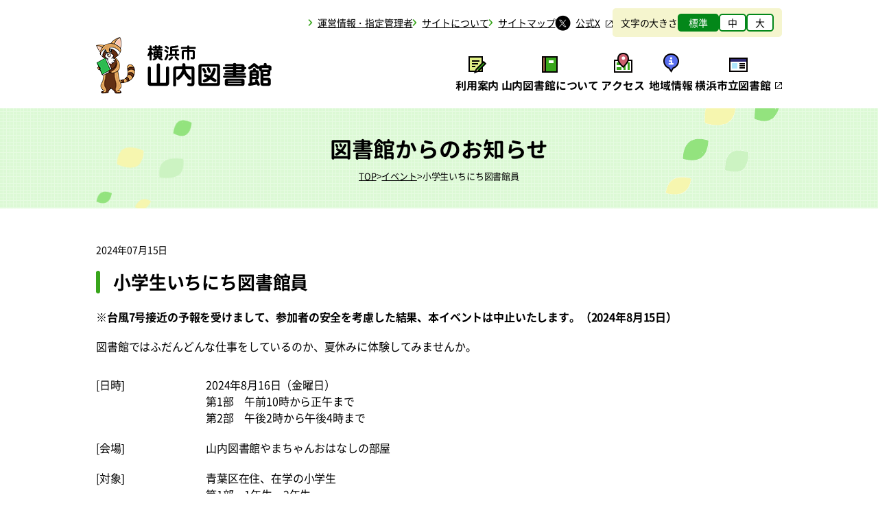

--- FILE ---
content_type: text/html; charset=UTF-8
request_url: https://yamauchi-lib.jp/cat-event/event-20240816/
body_size: 24030
content:
<!doctype html>
<html lang="ja">
<head>
<meta charset="UTF-8">
<link rel="profile" href="https://gmpg.org/xfn/11">
<meta name="description" content="『小学生いちにち図書館員』のページです。山内図書館とは横浜市の青葉区にある横浜市立の公共図書館です。平成22年度より有隣堂グループが指定管理者として運営します。" />
     <meta name="robots" content="noindex"/> 
    
<meta name="viewport" content="width=device-width">
<meta name="format-detection" content="telephone=no">
<meta property="og:title" content="横浜市山内図書館" />
<meta property="og:image" content="https://yamauchi-lib.jp/wp/wp-content/themes/yamauchi-lib/images/ogimg.jpg" />
<meta property="og:url" content="" />
<meta property="og:site_name" content="横浜市山内図書館">
<meta property="og:type" content="website" />
<meta name="twitter:card" content="summary_large_image" />
<meta name="twitter:title" content="横浜市山内図書館" />
<link rel="shortcut icon" href="https://yamauchi-lib.jp/wp/wp-content/themes/yamauchi-lib/images/favicon.ico" />
<link rel="apple-touch-icon" href="https://yamauchi-lib.jp/wp/wp-content/themes/yamauchi-lib/images/apple-touch-icon.png">
<link rel="icon" type="image/png" href="https://yamauchi-lib.jp/wp/wp-content/themes/yamauchi-lib/images/android-touch-icon.png" sizes="192x192">
<title>小学生いちにち図書館員 | 横浜市山内図書館</title>
<meta name='robots' content='max-image-preview:large' />
<link rel="alternate" title="oEmbed (JSON)" type="application/json+oembed" href="https://yamauchi-lib.jp/wp-json/oembed/1.0/embed?url=https%3A%2F%2Fyamauchi-lib.jp%2Fcat-event%2Fevent-20240816%2F" />
<link rel="alternate" title="oEmbed (XML)" type="text/xml+oembed" href="https://yamauchi-lib.jp/wp-json/oembed/1.0/embed?url=https%3A%2F%2Fyamauchi-lib.jp%2Fcat-event%2Fevent-20240816%2F&#038;format=xml" />
<style id='wp-img-auto-sizes-contain-inline-css'>
img:is([sizes=auto i],[sizes^="auto," i]){contain-intrinsic-size:3000px 1500px}
/*# sourceURL=wp-img-auto-sizes-contain-inline-css */
</style>
<link rel='stylesheet' id='xo-event-calendar-css' href='https://yamauchi-lib.jp/wp/wp-content/plugins/xo-event-calendar/css/xo-event-calendar.css?ver=3.2.10' media='all' />
<link rel='stylesheet' id='xo-event-calendar-event-calendar-css' href='https://yamauchi-lib.jp/wp/wp-content/plugins/xo-event-calendar/build/event-calendar/style-index.css?ver=3.2.10' media='all' />
<link rel='stylesheet' id='yamauchi-lib-style-css' href='https://yamauchi-lib.jp/wp/wp-content/themes/yamauchi-lib/style.css?ver=1.0.0' media='all' />
<link rel='stylesheet' id='sub-style-css' href='https://yamauchi-lib.jp/wp/wp-content/themes/yamauchi-lib/css/sub.css?ver=6.9' media='all' />
<link rel='stylesheet' id='info-style-css' href='https://yamauchi-lib.jp/wp/wp-content/themes/yamauchi-lib/css/info.css?ver=6.9' media='all' />
<link rel='stylesheet' id='scroll-style-css' href='https://yamauchi-lib.jp/wp/wp-content/themes/yamauchi-lib/css/scroll-hint.css?ver=6.9' media='all' />
<link rel="https://api.w.org/" href="https://yamauchi-lib.jp/wp-json/" /><link rel="alternate" title="JSON" type="application/json" href="https://yamauchi-lib.jp/wp-json/wp/v2/posts/2928" /><link rel="canonical" href="https://yamauchi-lib.jp/cat-event/event-20240816/" />
<link rel='shortlink' href='https://yamauchi-lib.jp/?p=2928' />
 <!-- Google tag (gtag.js) -->
 <script async src="https://www.googletagmanager.com/gtag/js?id=G-NP0JGJFBWB"></script>
 <script> window.dataLayer = window.dataLayer || []; function gtag(){dataLayer.push(arguments);} gtag('js', new Date()); gtag('config', 'G-NP0JGJFBWB'); </script>
<style id='global-styles-inline-css'>
:root{--wp--preset--aspect-ratio--square: 1;--wp--preset--aspect-ratio--4-3: 4/3;--wp--preset--aspect-ratio--3-4: 3/4;--wp--preset--aspect-ratio--3-2: 3/2;--wp--preset--aspect-ratio--2-3: 2/3;--wp--preset--aspect-ratio--16-9: 16/9;--wp--preset--aspect-ratio--9-16: 9/16;--wp--preset--color--black: #000000;--wp--preset--color--cyan-bluish-gray: #abb8c3;--wp--preset--color--white: #ffffff;--wp--preset--color--pale-pink: #f78da7;--wp--preset--color--vivid-red: #cf2e2e;--wp--preset--color--luminous-vivid-orange: #ff6900;--wp--preset--color--luminous-vivid-amber: #fcb900;--wp--preset--color--light-green-cyan: #7bdcb5;--wp--preset--color--vivid-green-cyan: #00d084;--wp--preset--color--pale-cyan-blue: #8ed1fc;--wp--preset--color--vivid-cyan-blue: #0693e3;--wp--preset--color--vivid-purple: #9b51e0;--wp--preset--gradient--vivid-cyan-blue-to-vivid-purple: linear-gradient(135deg,rgb(6,147,227) 0%,rgb(155,81,224) 100%);--wp--preset--gradient--light-green-cyan-to-vivid-green-cyan: linear-gradient(135deg,rgb(122,220,180) 0%,rgb(0,208,130) 100%);--wp--preset--gradient--luminous-vivid-amber-to-luminous-vivid-orange: linear-gradient(135deg,rgb(252,185,0) 0%,rgb(255,105,0) 100%);--wp--preset--gradient--luminous-vivid-orange-to-vivid-red: linear-gradient(135deg,rgb(255,105,0) 0%,rgb(207,46,46) 100%);--wp--preset--gradient--very-light-gray-to-cyan-bluish-gray: linear-gradient(135deg,rgb(238,238,238) 0%,rgb(169,184,195) 100%);--wp--preset--gradient--cool-to-warm-spectrum: linear-gradient(135deg,rgb(74,234,220) 0%,rgb(151,120,209) 20%,rgb(207,42,186) 40%,rgb(238,44,130) 60%,rgb(251,105,98) 80%,rgb(254,248,76) 100%);--wp--preset--gradient--blush-light-purple: linear-gradient(135deg,rgb(255,206,236) 0%,rgb(152,150,240) 100%);--wp--preset--gradient--blush-bordeaux: linear-gradient(135deg,rgb(254,205,165) 0%,rgb(254,45,45) 50%,rgb(107,0,62) 100%);--wp--preset--gradient--luminous-dusk: linear-gradient(135deg,rgb(255,203,112) 0%,rgb(199,81,192) 50%,rgb(65,88,208) 100%);--wp--preset--gradient--pale-ocean: linear-gradient(135deg,rgb(255,245,203) 0%,rgb(182,227,212) 50%,rgb(51,167,181) 100%);--wp--preset--gradient--electric-grass: linear-gradient(135deg,rgb(202,248,128) 0%,rgb(113,206,126) 100%);--wp--preset--gradient--midnight: linear-gradient(135deg,rgb(2,3,129) 0%,rgb(40,116,252) 100%);--wp--preset--font-size--small: 13px;--wp--preset--font-size--medium: 20px;--wp--preset--font-size--large: 36px;--wp--preset--font-size--x-large: 42px;--wp--preset--spacing--20: 0.44rem;--wp--preset--spacing--30: 0.67rem;--wp--preset--spacing--40: 1rem;--wp--preset--spacing--50: 1.5rem;--wp--preset--spacing--60: 2.25rem;--wp--preset--spacing--70: 3.38rem;--wp--preset--spacing--80: 5.06rem;--wp--preset--shadow--natural: 6px 6px 9px rgba(0, 0, 0, 0.2);--wp--preset--shadow--deep: 12px 12px 50px rgba(0, 0, 0, 0.4);--wp--preset--shadow--sharp: 6px 6px 0px rgba(0, 0, 0, 0.2);--wp--preset--shadow--outlined: 6px 6px 0px -3px rgb(255, 255, 255), 6px 6px rgb(0, 0, 0);--wp--preset--shadow--crisp: 6px 6px 0px rgb(0, 0, 0);}:where(.is-layout-flex){gap: 0.5em;}:where(.is-layout-grid){gap: 0.5em;}body .is-layout-flex{display: flex;}.is-layout-flex{flex-wrap: wrap;align-items: center;}.is-layout-flex > :is(*, div){margin: 0;}body .is-layout-grid{display: grid;}.is-layout-grid > :is(*, div){margin: 0;}:where(.wp-block-columns.is-layout-flex){gap: 2em;}:where(.wp-block-columns.is-layout-grid){gap: 2em;}:where(.wp-block-post-template.is-layout-flex){gap: 1.25em;}:where(.wp-block-post-template.is-layout-grid){gap: 1.25em;}.has-black-color{color: var(--wp--preset--color--black) !important;}.has-cyan-bluish-gray-color{color: var(--wp--preset--color--cyan-bluish-gray) !important;}.has-white-color{color: var(--wp--preset--color--white) !important;}.has-pale-pink-color{color: var(--wp--preset--color--pale-pink) !important;}.has-vivid-red-color{color: var(--wp--preset--color--vivid-red) !important;}.has-luminous-vivid-orange-color{color: var(--wp--preset--color--luminous-vivid-orange) !important;}.has-luminous-vivid-amber-color{color: var(--wp--preset--color--luminous-vivid-amber) !important;}.has-light-green-cyan-color{color: var(--wp--preset--color--light-green-cyan) !important;}.has-vivid-green-cyan-color{color: var(--wp--preset--color--vivid-green-cyan) !important;}.has-pale-cyan-blue-color{color: var(--wp--preset--color--pale-cyan-blue) !important;}.has-vivid-cyan-blue-color{color: var(--wp--preset--color--vivid-cyan-blue) !important;}.has-vivid-purple-color{color: var(--wp--preset--color--vivid-purple) !important;}.has-black-background-color{background-color: var(--wp--preset--color--black) !important;}.has-cyan-bluish-gray-background-color{background-color: var(--wp--preset--color--cyan-bluish-gray) !important;}.has-white-background-color{background-color: var(--wp--preset--color--white) !important;}.has-pale-pink-background-color{background-color: var(--wp--preset--color--pale-pink) !important;}.has-vivid-red-background-color{background-color: var(--wp--preset--color--vivid-red) !important;}.has-luminous-vivid-orange-background-color{background-color: var(--wp--preset--color--luminous-vivid-orange) !important;}.has-luminous-vivid-amber-background-color{background-color: var(--wp--preset--color--luminous-vivid-amber) !important;}.has-light-green-cyan-background-color{background-color: var(--wp--preset--color--light-green-cyan) !important;}.has-vivid-green-cyan-background-color{background-color: var(--wp--preset--color--vivid-green-cyan) !important;}.has-pale-cyan-blue-background-color{background-color: var(--wp--preset--color--pale-cyan-blue) !important;}.has-vivid-cyan-blue-background-color{background-color: var(--wp--preset--color--vivid-cyan-blue) !important;}.has-vivid-purple-background-color{background-color: var(--wp--preset--color--vivid-purple) !important;}.has-black-border-color{border-color: var(--wp--preset--color--black) !important;}.has-cyan-bluish-gray-border-color{border-color: var(--wp--preset--color--cyan-bluish-gray) !important;}.has-white-border-color{border-color: var(--wp--preset--color--white) !important;}.has-pale-pink-border-color{border-color: var(--wp--preset--color--pale-pink) !important;}.has-vivid-red-border-color{border-color: var(--wp--preset--color--vivid-red) !important;}.has-luminous-vivid-orange-border-color{border-color: var(--wp--preset--color--luminous-vivid-orange) !important;}.has-luminous-vivid-amber-border-color{border-color: var(--wp--preset--color--luminous-vivid-amber) !important;}.has-light-green-cyan-border-color{border-color: var(--wp--preset--color--light-green-cyan) !important;}.has-vivid-green-cyan-border-color{border-color: var(--wp--preset--color--vivid-green-cyan) !important;}.has-pale-cyan-blue-border-color{border-color: var(--wp--preset--color--pale-cyan-blue) !important;}.has-vivid-cyan-blue-border-color{border-color: var(--wp--preset--color--vivid-cyan-blue) !important;}.has-vivid-purple-border-color{border-color: var(--wp--preset--color--vivid-purple) !important;}.has-vivid-cyan-blue-to-vivid-purple-gradient-background{background: var(--wp--preset--gradient--vivid-cyan-blue-to-vivid-purple) !important;}.has-light-green-cyan-to-vivid-green-cyan-gradient-background{background: var(--wp--preset--gradient--light-green-cyan-to-vivid-green-cyan) !important;}.has-luminous-vivid-amber-to-luminous-vivid-orange-gradient-background{background: var(--wp--preset--gradient--luminous-vivid-amber-to-luminous-vivid-orange) !important;}.has-luminous-vivid-orange-to-vivid-red-gradient-background{background: var(--wp--preset--gradient--luminous-vivid-orange-to-vivid-red) !important;}.has-very-light-gray-to-cyan-bluish-gray-gradient-background{background: var(--wp--preset--gradient--very-light-gray-to-cyan-bluish-gray) !important;}.has-cool-to-warm-spectrum-gradient-background{background: var(--wp--preset--gradient--cool-to-warm-spectrum) !important;}.has-blush-light-purple-gradient-background{background: var(--wp--preset--gradient--blush-light-purple) !important;}.has-blush-bordeaux-gradient-background{background: var(--wp--preset--gradient--blush-bordeaux) !important;}.has-luminous-dusk-gradient-background{background: var(--wp--preset--gradient--luminous-dusk) !important;}.has-pale-ocean-gradient-background{background: var(--wp--preset--gradient--pale-ocean) !important;}.has-electric-grass-gradient-background{background: var(--wp--preset--gradient--electric-grass) !important;}.has-midnight-gradient-background{background: var(--wp--preset--gradient--midnight) !important;}.has-small-font-size{font-size: var(--wp--preset--font-size--small) !important;}.has-medium-font-size{font-size: var(--wp--preset--font-size--medium) !important;}.has-large-font-size{font-size: var(--wp--preset--font-size--large) !important;}.has-x-large-font-size{font-size: var(--wp--preset--font-size--x-large) !important;}
/*# sourceURL=global-styles-inline-css */
</style>
</head>
<body class="wp-singular post-template-default single single-post postid-2928 single-format-standard wp-theme-yamauchi-lib no-sidebar"> 
	<header id="pageTop" class="headWrap">
    <div class="site-header">
      <div class="inner">
         
        <div class="topMenus">
          <div class="menu-sub-menu-container"><ul id="menu-sub-menu" class="subMenu"><li id="menu-item-815" class="menu-item menu-item-type-post_type menu-item-object-page menu-item-815"><a href="https://yamauchi-lib.jp/management/">運営情報・指定管理者</a></li>
<li id="menu-item-816" class="menu-item menu-item-type-post_type menu-item-object-page menu-item-816"><a href="https://yamauchi-lib.jp/about_site/">サイトについて</a></li>
<li id="menu-item-817" class="menu-item menu-item-type-post_type menu-item-object-page menu-item-817"><a href="https://yamauchi-lib.jp/sitemap/">サイトマップ</a></li>
<li id="menu-item-57" class="icon-x menu-item menu-item-type-custom menu-item-object-custom menu-item-57"><a target="_blank" href="https://twitter.com/yamauchi_lib">公式X</a></li>
</ul></div>    
          <div class="textCange">
            <p>文字の大きさ</p>
            <ul class="sizeChange">
              <li onclick="changeFontSize(16)" data-fs="16"><a>標準</a></li>
              <li onclick="changeFontSize(18)" data-fs="18"><a>中</a></li>
              <li onclick="changeFontSize(20)" data-fs="20"><a>大</a></li>
            </ul>
          </div>
        </div>
        <div class="headLogo">
          <a href="https://yamauchi-lib.jp/">
            <picture>
               <source srcset="https://yamauchi-lib.jp/wp/wp-content/themes/yamauchi-lib/images/logo_sp.png" media="(max-width: 599px)" type="image/png">
              <img src="https://yamauchi-lib.jp/wp/wp-content/themes/yamauchi-lib/images/logo.png" alt="横浜市山内図書館"/>
            </picture>
          </a>  
        </div>  
        <div id="nav-toggle">
          <div>
              <span></span>
              <span></span>
              <span></span>
          </div>
          <span class="navtext op">メニュー</span>
          <span class="navtext cl">閉じる</span>
        </div>
        <nav id="gloval-nav">
          <div class="menu-main-menu-container"><ul id="primary-menu" class="menu"><li id="menu-item-2571" class="about menu-item menu-item-type-custom menu-item-object-custom menu-item-2571"><a href="/about/time_holiday/#aboutLink"><span>利用案内</span></a></li>
<li id="menu-item-819" class="summary menu-item menu-item-type-post_type menu-item-object-page menu-item-819"><a href="https://yamauchi-lib.jp/summary/"><span>山内図書館について</span></a></li>
<li id="menu-item-820" class="access menu-item menu-item-type-post_type menu-item-object-page menu-item-820"><a href="https://yamauchi-lib.jp/access/"><span>アクセス</span></a></li>
<li id="menu-item-821" class="local menu-item menu-item-type-post_type menu-item-object-page menu-item-821"><a href="https://yamauchi-lib.jp/local/"><span>地域情報</span></a></li>
<li id="menu-item-53" class="yokohama menu-item menu-item-type-custom menu-item-object-custom menu-item-53"><a target="_blank" href="https://www.city.yokohama.lg.jp/kurashi/kyodo-manabi/library/"><span>横浜市立図書館</span></a></li>
</ul></div>          <div class="menu-sub-menu-container"><ul id="menu-sub-menu-1" class="subMenu"><li class="menu-item menu-item-type-post_type menu-item-object-page menu-item-815"><a href="https://yamauchi-lib.jp/management/">運営情報・指定管理者</a></li>
<li class="menu-item menu-item-type-post_type menu-item-object-page menu-item-816"><a href="https://yamauchi-lib.jp/about_site/">サイトについて</a></li>
<li class="menu-item menu-item-type-post_type menu-item-object-page menu-item-817"><a href="https://yamauchi-lib.jp/sitemap/">サイトマップ</a></li>
<li class="icon-x menu-item menu-item-type-custom menu-item-object-custom menu-item-57"><a target="_blank" href="https://twitter.com/yamauchi_lib">公式X</a></li>
</ul></div>        </nav>
      </div>
    </div>  
	</header>  <main class="sub-main">
    <section class="headNames">
      <div class="inner">
        <h1 class="pageName genj">図書館からのお知らせ</h1>
        <div class="breadcrumbs pankuzu" typeof="BreadcrumbList" vocab="https://schema.org/">
  <!-- Breadcrumb NavXT 7.3.0 -->
<span property="itemListElement" typeof="ListItem"><a property="item" typeof="WebPage" title="横浜市山内図書館へ移動する" href="https://yamauchi-lib.jp" class="home" ><span property="name">TOP</span></a><meta property="position" content="1"></span> &gt; <span property="itemListElement" typeof="ListItem"><a property="item" typeof="WebPage" title="Go to the イベント カテゴリー archives." href="https://yamauchi-lib.jp/category/cat-event/" class="taxonomy category" ><span property="name">イベント</span></a><meta property="position" content="2"></span> &gt; <span property="itemListElement" typeof="ListItem"><span property="name" class="post post-post current-item">小学生いちにち図書館員</span><meta property="url" content="https://yamauchi-lib.jp/cat-event/event-20240816/"><meta property="position" content="3"></span></div>
      </div>
    </section>
    <section class="content">
      <div class="inner">
        <div class="headInfo">
          <time datetime="2024-07-15">2024年07月15日</time>
                           </div>
        <div class="textArea">
          <h2 class="lineTitle">小学生いちにち図書館員</h2>
          <p><strong>※台風7号接近の予報を受けまして、参加者の安全を考慮した結果、本イベントは中止いたします。（2024年8月15日）</strong></p>
<p>図書館ではふだんどんな仕事をしているのか、夏休みに体験してみませんか。</p>
<table class="noborderTable">
<tbody>
<tr>
<th style="width: 10em;">[日時]</th>
<td>2024年8月16日（金曜日）<br />第1部　午前10時から正午まで<br />第2部　午後2時から午後4時まで</td>
</tr>
<tr>
<th>[会場]</th>
<td>山内図書館やまちゃんおはなしの部屋</td>
</tr>
<tr>
<th>[対象]</th>
<td>青葉区在住、在学の小学生<br />第1部　1年生、2年生<br />第2部　3年生、4年生</td>
</tr>
<tr>
<th>[定員]</th>
<td>各回9人（抽選）</td>
</tr>
<tr>
<th>[申込]</th>
<td>7月29日（月曜日）午前9時30分から8月4日（日曜日）午後5時まで<br />山内図書館カウンターまたはWEBフォームで受付<br /><strong>※申込時に「その他」欄に学年を必ず明記してください</strong></td>
</tr>
</tbody>
</table>
        </div>  
        <div class="backbtnArea">
          <a href="/cat-info/" class="backBtn">図書館からのお知らせ一覧へ戻る</a>
        </div>
      </div>
    </section>  
	</main><!-- #main -->

<footer class="site-footer">
  <div class="pagetop"><a href="#pageTop">ページの<br>先頭へ</a></div>
  <div class="foot-bg">
    <div class="inner">
      <div class="info">
        <picture class="footLogo">
           <source srcset="https://yamauchi-lib.jp/wp/wp-content/themes/yamauchi-lib/images/logo-foot_sp.png" media="(max-width: 599px)" type="image/png">
          <img src="https://yamauchi-lib.jp/wp/wp-content/themes/yamauchi-lib/images/logo-foot.png" alt="横浜市山内図書館"/>
        </picture>
        <dl>
          <dt class="address">住所</dt>
          <dd>〒225-0011 <br class="sp">横浜市青葉区あざみ野2-3-2</dd>
          <dt class="tel">電話番号</dt>
          <dd>045-901-1225</dd>
        </dl>
        <p class="link_x"><a href="https://twitter.com/yamauchi_lib" target="_blank" rel="noopener">山内図書館公式Xアカウント</a></p>
      </div>  
      <div class="links">
        
        <ul id="footer-menu-l" class="menu"><li id="menu-item-972" class="menu-item menu-item-type-post_type menu-item-object-page menu-item-972"><a href="https://yamauchi-lib.jp/about/time_holiday/">利用案内</a></li>
<li id="menu-item-823" class="menu-item menu-item-type-post_type menu-item-object-page menu-item-823"><a href="https://yamauchi-lib.jp/summary/">山内図書館について</a></li>
<li id="menu-item-824" class="menu-item menu-item-type-post_type menu-item-object-page menu-item-824"><a href="https://yamauchi-lib.jp/access/">アクセス</a></li>
<li id="menu-item-825" class="menu-item menu-item-type-post_type menu-item-object-page menu-item-825"><a href="https://yamauchi-lib.jp/local/">地域情報</a></li>
</ul>        <ul id="footer-menu-c" class="menu"><li id="menu-item-827" class="menu-item menu-item-type-custom menu-item-object-custom menu-item-827"><a href="/category/cat-info/">図書館からのお知らせ</a></li>
<li id="menu-item-828" class="menu-item menu-item-type-custom menu-item-object-custom menu-item-828"><a href="/event/">イベントのお知らせ</a></li>
</ul>        <ul id="footer-menu-r" class="menu"><li id="menu-item-829" class="menu-item menu-item-type-post_type menu-item-object-page menu-item-829"><a href="https://yamauchi-lib.jp/contact/">お問い合わせ</a></li>
<li id="menu-item-830" class="menu-item menu-item-type-post_type menu-item-object-page menu-item-830"><a href="https://yamauchi-lib.jp/management/">運営情報・指定管理者</a></li>
<li id="menu-item-831" class="menu-item menu-item-type-post_type menu-item-object-page menu-item-831"><a href="https://yamauchi-lib.jp/about_site/">サイトについて</a></li>
<li id="menu-item-832" class="menu-item menu-item-type-post_type menu-item-object-page menu-item-832"><a href="https://yamauchi-lib.jp/sitemap/">サイトマップ</a></li>
</ul>        <small>指定管理者有隣堂グループ<br>Copyright YURINDO Co.,Ltd. All rights reserved</small>
      </div>
    </div>
  </div>  
</footer>

<script type="speculationrules">
{"prefetch":[{"source":"document","where":{"and":[{"href_matches":"/*"},{"not":{"href_matches":["/wp/wp-*.php","/wp/wp-admin/*","/wp/wp-content/uploads/*","/wp/wp-content/*","/wp/wp-content/plugins/*","/wp/wp-content/themes/yamauchi-lib/*","/*\\?(.+)"]}},{"not":{"selector_matches":"a[rel~=\"nofollow\"]"}},{"not":{"selector_matches":".no-prefetch, .no-prefetch a"}}]},"eagerness":"conservative"}]}
</script>
<script id="xo-event-calendar-ajax-js-extra">
var xo_event_calendar_object = {"ajax_url":"https://yamauchi-lib.jp/wp/wp-admin/admin-ajax.php","action":"xo_event_calendar_month"};
var xo_simple_calendar_object = {"ajax_url":"https://yamauchi-lib.jp/wp/wp-admin/admin-ajax.php","action":"xo_simple_calendar_month"};
//# sourceURL=xo-event-calendar-ajax-js-extra
</script>
<script src="https://yamauchi-lib.jp/wp/wp-content/plugins/xo-event-calendar/js/ajax.js?ver=3.2.10" id="xo-event-calendar-ajax-js"></script>
<script src="https://yamauchi-lib.jp/wp/wp-content/themes/yamauchi-lib/js/navigation.js?ver=1.0.0" id="yamauchi-lib-navigation-js"></script>
<script src="//ajax.googleapis.com/ajax/libs/jquery/3.4.1/jquery.min.js" id="jquery-js"></script>
<script src="https://yamauchi-lib.jp/wp/wp-content/themes/yamauchi-lib/js/scroll-hint.min.js" id="scroll_js-js"></script>
<script src="https://yamauchi-lib.jp/wp/wp-content/themes/yamauchi-lib/js/function.js" id="func_js-js"></script>

</body>
</html>


--- FILE ---
content_type: text/css
request_url: https://yamauchi-lib.jp/wp/wp-content/themes/yamauchi-lib/style.css?ver=1.0.0
body_size: 27806
content:
:root {
  --fontColor: #000000;
  --ColorBlack: #000000;
  --ColorWhite: #ffffff;
  --ColorGray: #eeeeee;
  --ColorGreen: #038719;/*濃い目のグリーン*/
  --ColorGreen_hv: #036f15;/*hoverやテキスト用*/
  --ColorGreen02: #38a51b; /*少し明るめのグリーン*/
  --ColorLightGreen: #dcf9d5;
  --ColorLightYellow: #f5f5ce;
  --ColorLightBlue: #cff3fc;
  --ColorLightRed: #f8c7ce;
  --ColorRed: #d12e45;
  --ColorRed02: #a80920;
  --borderGray: #dbddda;
  --borderBlue: #095d72;
}
/*------------------------------------*\
    MAIN
\*------------------------------------*/
html, body, div, dl, dt, dd, ul, ol, li, h1, h2, h3, h4, h5, p, th, td, header, footer, article, figure, figcaption, section, nav {
  margin: 0;
  padding: 0;
}
h1, h2, h3, h4, h5 {
  font-size: 100%;
  font-weight: normal;
}
*, *:after, *:before {
  -moz-box-sizing: border-box;
  box-sizing: border-box;
  -webkit-font-smoothing: antialiased;
  font-smoothing: antialiased;
  text-rendering: optimizeLegibility;
}
.clear:before, .clear:after {
  content: ' ';
  display: table;
}
.clear:after {
  clear: both;
}
.clear {
  *zoom: 1;
}
img {
  max-width: 100%;
  vertical-align: bottom;
  height: auto;
  image-rendering: -webkit-optimize-contrast;
}
a {
  color: var(--fontColor);
  -webkit-transition: all 0.3s ease;
  -moz-transition: all 0.3s ease;
  transition: all 0.3s ease;
}
a:hover, a:active {
  outline: 0;
}
p {
  margin: 0;
  padding: 0;
}
ul, li {
  list-style: none;
  padding: 0;
  margin: 0;
}
figure {
  margin: 0;
}
table {
  border-collapse: collapse;
  border-spacing: 0;
  table-layout: fixed;
  word-wrap: break-word;
}
table th,
table td{
  text-align: left;
}
input[type="text"],
input[type="tel"],
input[type="email"],
input[type="number"],
textarea,
select{
  border: var(--borderGray) solid 1px;
  border-radius: 5px;
  -webkit-appearance: none;
  appearance: none;
  font-family: inherit;
  background: var(--ColorWhite);
  color: var(--fontColor);
  font-size: 1rem;
}
textarea {
  background: var(--ColorWhite);
  font-size: 1rem;
}
select{
  background-image: url("images/arrow_blk_btm.svg");
  background-repeat: no-repeat;
  font-size: 1rem;
}
button {
  font-family: inherit;
  color: var(--fontColor);
}
.colorRed {
  color: var(--ColorRed);
}
.alignRight {
  text-align: right !important;
}
.alignCenter {
  text-align: center !important;
}
@font-face {
  font-family: "nsjpr";
  font-style: normal;
  font-weight: 400;
  font-display: swap;
  src: url("font/nsjpr.woff") format("woff");
}
@font-face {
  font-family: "nsjpr";
  font-style: normal;
  font-weight: 500;
  font-display: swap;
  src: url("font/nsjpm.woff") format("woff");
}
@font-face {
  font-family: "nsjpr";
  font-style: normal;
  font-weight: 700;
  font-display: swap;
  src: url("font/nsjpb.woff") format("woff");
}
@font-face {
  font-family: "nsjpr";
  font-style: normal;
  font-weight: 900;
  font-display: swap;
  src: url("font/nsjpbl.woff") format("woff");
}
@font-face {
  font-family: "GENJ";
  font-style: normal;
  font-weight: 500;
  font-display: swap;
  src: url("font/GenJyuuGothic-Medium.woff") format("woff");
}
@font-face {
  font-family: "GENJ";
  font-style: normal;
  font-weight: 700;
  font-display: swap;
  src: url("font/GenJyuuGothic-Bold.woff") format("woff");
}
/* html,body*/
html {
  line-height: 1.5;
  font-family: "nsjpr", "メイリオ", Meiryo, "ＭＳ Ｐゴシック", sans-serif;
  padding: 0;
  margin: 0;
  background:  var(--ColorWhite);
  color: var(--fontColor);
  letter-spacing: -0.01em;
  scroll-behavior: smooth;
}
@media only screen and (min-width:600px){ /*for PC*/
  html {
    scroll-padding-top: 150px;
  }
	body{
		width: 100%;
		min-width: 1120px;
    font-size: 1rem;
	}
  a:hover {
    color: var(--ColorGreen);
    text-decoration: none;
  }
  input[type="text"],
  input[type="tel"],
  input[type="email"],
  input[type="number"]{
     padding: 10px 15px;
  }
  textarea {
    padding: 15px; 
  }
  select{
    padding: 10px 30px 10px 15px;
    background-size: 10px auto;
    background-position: right 10px top 50%;
  }
  button {
    transition: all 0.3s ease;
    cursor: pointer;
  }
}
@media only screen and (max-width:599px){ /*for SP*/
  html, body {
    font-size: 3.8vw;
  }
  html {
    scroll-padding-top: 100px;
  }
	body{
		min-width: 320px;
	}
  .site-header {
    top: 0;
    background: rgba(255,255,255,1);
  }
  input[type="text"],
  input[type="tel"],
  input[type="email"],
  input[type="number"]{
    padding: 2vw 3vw;
  }
  textarea {
    padding: 3vw; 
  }
  select{
    padding: 2vw 6vw 2vw 3vw;
    background-size: 3vw auto;
    background-position: right 2vw top 50%;
  }
}
/*   STRUCTURE
------------------------------------*/
.inner {
  max-width: 1000px;
  width: 92%;
  margin: 0 auto;
}
.genj {
  font-family: "GENJ", "メイリオ", Meiryo, "ＭＳ Ｐゴシック", sans-serif;
}
.moreBtn{
  display: inline-block;
  min-width: 200px;
  text-align: center;
  background: var(--ColorGreen);
  color: var(--ColorWhite);
  font-size: .875rem;
  border-radius: 5px;
  position: relative;
  border: 0;
  text-decoration: none;
}
.moreBtn::after{
  position: absolute;
  top: 0;
  bottom: 0;
  margin: auto 0;
  content: '';
  background-image: url("images/arrow_w_right.svg");
  background-repeat: no-repeat;
  background-position: center center;
   transition: all 0.3s ease;
}
.backBtn{
  display: inline-block;
  min-width: 200px;
  text-align: center;
  background: var(--ColorWhite);
  border: var(--borderGray) solid 1px;
  font-size: .875rem;
  border-radius: 5px;
  position: relative;
  text-decoration: none;
}
.backBtn::after{
  position: absolute;
  top: 0;
  bottom: 0;
  margin: auto 0;
  content: '';
  background-image: url("images/arrow_left.svg");
  background-repeat: no-repeat;
  background-position: center center;
  transition: all 0.3s ease;
}
.pdf {
  display: inline-block;
  position: relative;
}
.pdf::before {
  content: '';
  position: absolute;
  left: 0;
  background-image: url("images/icon_pdf.svg");
  background-repeat: no-repeat;
  background-position: center center;
}
@media only screen and (min-width:600px){
  .sp {
    display: none;
  }
  .pc {
    display: inline-block;
  }
  .moreBtn{
    padding: 10px 30px 10px 20px;
  }
  .moreBtn:hover{
    background: var(--ColorGreen_hv);
    color: var(--ColorWhite);
  }
  .moreBtn::after{
    width: 7px;
    height: 10px;
    background-size: 7px 10px;
    right: 15px;
  }
  .moreBtn:hover::after{
    right: 10px;
  }
  .backBtn{
    padding: 10px 20px 10px 35px;
  }
  .backBtn:hover{
    background: var(--ColorLightGreen);
    border: var(--ColorGreen) solid 1px;
  }
  .backBtn::after{
    width: 7px;
    height: 10px;
    background-size: 7px 10px;
    left: 15px;
  }
  .backBtn:hover::after{
    left: 10px;
  }
  .pdf {
    padding-left: 25px;
  }
  .pdf::before {
    width: 15px;
    height: 16px;
    top: 0.4em;
    background-size: 15px 16px;
  }
}
@media only screen and (max-width:599px){
  .pc {
    display: none;
  }
  .sp {
    display: inline-block;
  }
  .moreBtn{
    padding: 4vw 7vw 4vw 5vw;
    font-size: 3.8vw;
  }
  .moreBtn::after{
    width: 2vw;
    height: 3vw;
    right: 3vw;
    background-size: 2vw auto;
  }
  .backBtn{
    padding: 4vw 5vw 4vw 8vw;
    font-size: 3.5vw;
  }
  .backBtn::after{
    width: 2vw;
    height: 3vw;
    left: 3vw;
    background-size: 2vw auto;
  }
  .pdf {
    padding-left: 5vw;
  }
  .pdf::before {
    width: 3vw;
    height: 3.5vw;
    top: 1.6vw;
    background-size: 3vw 3.5vw;
  }
}
/*--------------------------------------------------
    .site-header
=================================================*/
.site-header {
  padding: 12px 0 15px 0;
  width: 100%;
  background: var(--ColorWhite);
}
.site-header.fixed {
  padding: 10px 0 15px 0;
  position: fixed;
  top: 0;
  left: 0;
  z-index: 10;
}
.site-header .headLogo {
  display: block;
}
.site-header.fixed .headLogo a{
  display: inline-block;
}
.site-header .menu li {
  text-align: center;
  line-height: 1.3;
  font-family: "GENJ";
  font-weight: 700;
  background-repeat: no-repeat;
}
.site-header .menu li a {
  text-decoration: none;
  transition: all 0.3s ease;
}
.site-header .menu li a[target="_blank"] span{
  position: relative;
}
.site-header .menu li a[target="_blank"] span::after {
  content: '';
  background-image: url("images/icon_blank.svg");
  background-repeat: no-repeat;
  background-position: center center;
  background-size: cover;
  position: absolute;
  right: 0;
}
.site-header .menu li.current-menu-item a,
.site-header .menu li.current-page-ancestor a{
  color: var(--ColorGreen_hv);
}
.site-header .subMenu li {
  position: relative;
}
.site-header .subMenu li::before{
  content: '';
  background-position: center center;
  background-repeat: no-repeat;
  position: absolute;
  left: 0;
  top: 0;
  bottom: 0;
  margin: auto 0;
}
.site-header .subMenu li:not(.icon-x)::before {
  background-image: url("images/arrow_right.svg");
}
.site-header .subMenu li.icon-x::before {
  background-image: url("images/icon_x.png");
}
.site-header .subMenu li.icon-x a::after {
  content: '';
  background-image: url("images/icon_blank.svg");
  background-repeat: no-repeat;
  background-position: center center;
  background-size: cover;
  position: absolute;
  right: 0;
}
.site-header .siteInfo {
  display: none;
}
@media only screen and (min-width:600px) { /* for PC */
  header.headWrap {
    min-height: 158px;
  }
  .site-header .inner {
    display: flex;
    flex-wrap: wrap;
    justify-content: space-between;
    align-items: center;
  }
  .site-header .headLogo {
    max-width: 256px;
    transition: all 0.3s ease;
  }
  .site-header .headLogo a {
    transition: all 0.3s ease;
  }
  .site-header .headLogo a:hover {
    opacity: 0.7;
  }
  .site-header.fixed .headLogo img{
    max-height: 50px;
  }
  .site-header #nav-toggle {
    display: none;
  }
  .site-header nav {
    flex: 1;
    margin-left: auto;
  }
  .site-header .menu {
    width: 100%;
    display: flex;
    flex-wrap: wrap;
    justify-content: flex-end;
    gap: 5%;
    margin-top: 20px;
  }
  .site-header.fixed .menu { 
    margin-top: 10px;
  }
  .site-header .menu li {
    text-align: center;
    background-position: center top;
    min-width: 70px;
  }
  .site-header .menu li a{
    display: block;
    padding-top: 38px;
  }
  .site-header.fixed .menu li a{
    padding-top: 0;
  }
  .site-header .menu li a[target="_blank"] span{
    padding-right: 16px;
  }
  .site-header .menu li a[target="_blank"] span::after {
    width: 10px;
    height: 10px;
    top: 0;
    bottom: 0;
    margin: auto 0;
  }
  .site-header .menu li a:hover {
    color: var(--ColorGreen);
  }
  .site-header:not(.fixed) .menu li.about{
    background-image: url("images/icon_about.png");
    background-position: center top 5px;
  }
  .site-header:not(.fixed) .menu li.summary{
    background-image: url("images/icon_summary.png");
    background-position: center top 5px;
  }
  .site-header:not(.fixed) .menu li.access{
    background-image: url("images/icon_access.png");
  }
  .site-header:not(.fixed) .menu li.local{
    background-image: url("images/icon_local.png");
    background-position: center top 1px;
  }
  .site-header:not(.fixed) .menu li.yokohama{
    background-image: url("images/icon_website.png");
    background-position: center top 7px;
  }
  .topMenus {
    width: 100%;
    display: flex;
    flex-wrap: wrap;
    justify-content: flex-end;
    align-items: center;
    gap: 25px;
  }
  .site-header .subMenu {
    display: flex;
    flex-wrap: wrap;
    column-gap: 20px;
    font-size: .875rem;
  }
  .site-header .subMenu li:not(.icon-x) {
    padding-left: 14px;
  }
  .site-header .subMenu li:not(.icon-x)::before {
    width: 7px;
    height: 10px;
    background-size: 7px 10px;
  }
  .site-header .subMenu li.icon-x a{
    padding-left: 30px;
    padding-right: 18px;
  }
  .site-header .subMenu li.icon-x::before {
    width: 23px;
    height: 23px;
    background-size: 23px 23px;
  }
  .site-header .subMenu li.icon-x a::after {
    width: 10px;
    height: 10px;
    top: 0.5em;
  }
  .site-header .textCange {
    background: var(--ColorLightYellow);
    display: flex;
    flex-wrap: wrap;
    align-items: center;
    column-gap: 12px;
    font-size: .875rem;
    padding: 8px 12px;
    border-radius: 5px;
  }
  .site-header .textCange ul {
    display: flex;
    flex-wrap: wrap;
    gap: 10px;
  }
  .site-header .textCange ul li{
    cursor: pointer;
    background: var(--ColorWhite);
    border: solid 2px var(--ColorGreen);
    min-width: 40px;
    text-align: center;
    line-height: 1.2;
    border-radius: 5px;
    transition: all 0.3s ease;
  }
  .site-header .textCange ul li:first-of-type{
    min-width: 60px;
  }
  .site-header .textCange ul li a{
    display: block;
    widows: 100%;
    padding: 3px 5px;
  }
  .site-header .textCange ul li:hover,
  .site-header .textCange ul li.active {
    background: var(--ColorGreen);
    color: var(--ColorWhite);
  }
  .site-header .textCange ul li:hover a,
  .site-header .textCange ul li.active a{
    color: var(--ColorWhite);
  }
  #gloval-nav .subMenu{
    display: none;
  }
}
@media only screen and (max-width:599px) { /* for SP */
  header.headWrap {
    min-height: 80px;
  }
  .site-header {
    padding: 10px 0;
    height: 80px;
    display: flex;
    flex-wrap: wrap;
    align-items: center;
  }
  .site-header .headLogo {
    width: 40%;
    max-width: 210px;
  }
  .site-header .topMenus .subMenu {
    display: none;
  }
  #nav-toggle {
    position: absolute;
    top: 18px;
    right: 20px;
    height: 50px;
    cursor: pointer;
  }
  #nav-toggle > div {
    position: relative;
    width: 60px;
  }
  /*#nav-toggle::after {
    content: 'メニュー';
    font-family: 'GENJ';
    font-weight: 700;
    font-size: 3vw;
    position: absolute;
    bottom: 0;
    left: 0;
    letter-spacing: -0.05em;
    line-height: 1;
    width: 100%;
    text-align: center;
  }*/
  #nav-toggle > div span {
    width: 48px;
    height: 5px;
    left: 0;
    right: 0;
    margin: 0 auto;
    display: block;
    background: var(--ColorGreen02);
    border-radius: 50px;
    position: absolute;
    transition: transform .4s ease-in-out, top .5s ease;
  }
  #nav-toggle > div span:nth-child(1) {
    top: 0;
  }
  #nav-toggle > div span:nth-child(2) {
    top: 12px;
  }
  #nav-toggle > div span:nth-child(3) {
    top: 24px;
  }
  #nav-toggle .navtext {
    font-family: 'GENJ';
    font-weight: 700;
    font-size: 3vw;
    position: absolute;
    bottom: 0;
    left: 0;
    letter-spacing: -0.05em;
    line-height: 1;
    width: 100%;
    text-align: center;
  }
  #nav-toggle .navtext.cl {
    opacity: 0;
    visibility: hidden;
  }
  .open #nav-toggle > div span {
    width: 75%;
    background: var(--ColorWhite);
  }
  .open #nav-toggle > div span:nth-child(1) {
    top: 10px;
    transform: rotate(45deg);
  }
  .open #nav-toggle > div span:nth-child(2) {
    top: 14px;
    width: 0;
    left: 50%;
  }
  .open #nav-toggle > div span:nth-child(3) {
    top: 10px;
    transform: rotate(-45deg);
  }
  /*.open #nav-toggle::after {
    content: '閉じる';
    color: var(--ColorWhite);
  }*/
  .open #nav-toggle .navtext.cl {
    opacity: 1;
    visibility: visible;
    color: var(--ColorWhite);
  }
  .open #nav-toggle .navtext.op {
    opacity: 0;
    visibility: hidden;
  }
  .site-header .menu {
    display: flex;
    flex-wrap: wrap;
    justify-content: space-between;
    gap: 15px;
  }
  .site-header .menu li {
    font-size: 3.8vw;
    width: calc((100% - 15px) / 2);
  }
  .site-header .menu li a {
    display: block;
    padding: 50px 5px 15px 5px;
    background-color: var(--ColorWhite);
    background-repeat: no-repeat;
    border-radius: 10px;
  }
  .site-header .menu li.about a {
    background-image: url("images/icon_about_sp.png");
    background-size: 26px auto;
    background-position: center 20px;
  }
  .site-header .menu li.summary a {
    background-image: url("images/icon_summary_sp.png");
    background-size: 23px auto;
    background-position: center 16px;
  }
  .site-header .menu li.access a {
    background-image: url("images/icon_access_sp.png");
    background-size: 27px auto;
    background-position: center 15px;
  }
  .site-header .menu li.local a {
    background-image: url("images/icon_local_sp.png");
    background-size: 23px auto;
    background-position: center 16px;
  }
  .site-header .menu li.yokohama {
    width: 100%;
  }
  .site-header .menu li.yokohama a {
    padding: 18px 15px 18px 15%;
    background-image: url("images/icon_website_sp.png");
    background-size: 27px auto;
    background-position: 30% 50%;
  }
  .site-header .menu li a[target="_blank"] span {
    padding-right: 4vw;
  }
  .site-header .menu li a[target="_blank"] span::after {
    width: 2.5vw;
    height: 2.5vw;
    top: 2vw;
  }
  .site-header .subMenu {
    margin-top: 7vw;
    border-radius: 10px;
    overflow: hidden;
    display: flex;
    flex-wrap: wrap;
    gap: 1px;
  }
  .site-header .subMenu li{
    width: calc((100% - 1px) / 2);
    font-size: 3.2vw;
    text-align: left;
    font-family: 'GENJ';
  }
  .site-header .subMenu li a{
    display: block;
    padding: 4vw 2vw 4vw 7vw;
    background: var(--ColorWhite);
  }
  .site-header .subMenu li:not(.icon-x)::before {
    width: 1.5vw;
    height: 2.5vw;
    left: 4vw;
    background-size: cover;
  }
  .site-header .subMenu li.icon-x::before {
    width: 4vw;
    height: 4vw;
    left: 3.5vw;
    background-size: cover;
  }
  .site-header .subMenu li.icon-x a{
    padding-left: 9vw;
    padding-right: 9vw
  }
  .site-header .subMenu li.icon-x a::after {
    width: 2.5vw;
    height: 2.5vw;
    top: 0;
    bottom: 0;
    margin: auto 0;
    right: 3vw;
  }

  #gloval-nav {
    background-color: var(--ColorGreen);
    position: fixed;
    top: 0;
    left: 0;
    right: 0;
    bottom: 0;
    text-align: center;
    transform: translateY(-100%);
    transition: opacity .6s ease, visibility .6s ease;
    width: 100%;
    height: 100%;
    z-index: 10;
    padding: 100px 5vw 6vw 5vw;
  }
  .open {
    overflow: hidden;
  }
  .open #gloval-nav {
    visibility: visible;
    transform: translateX(0);
    transition: transform .6s;
  }
  #nav-toggle {
    z-index: 100;
  }
  .site-header .textCange {
    display: none;
  }
}
/*--------------------------------------------------
    .site-footer
=================================================*/
.site-footer {
  position: relative;
}
.site-footer::before {
  content: '';
  position: absolute;
  left: 0;
  right: 0;
  margin: 0 auto;
  z-index: 1;
}
.site-footer .foot-bg {
  background-color: var(--ColorGreen02);
}
.site-footer .inner{
  background: var(--ColorWhite);
  border-radius: 10px;
  position: relative;
  z-index: 2;
}
.site-footer .info dl {
  font-size: .875rem;
}
.site-footer .info dt {
  position: relative;
}
.site-footer .info dt::before {
  content: '';
  position: absolute;
  background-repeat: no-repeat;
  background-position: left center;
  left: 0;
  margin: auto 0;
}
.site-footer .info dt.address::before{
  background-image: url("images/icon_access.svg");
}
.site-footer .info dt.tel::before{
  background-image: url("images/icon_tel.svg");
}
.site-footer .info .link_x {
  position: relative;
  font-size: .875rem;
}
.site-footer .info .link_x::before {
  content: '';
  background-position: center center;
  background-repeat: no-repeat;
  position: absolute;
  left: 0;
  top: 0;
  bottom: 0;
  margin: auto 0;
  background-image: url(images/icon_x.png);
}
.site-footer .info .link_x a{
  display: inline-block;
  position: relative;
}
.site-footer .info .link_x a::after {
  content: '';
  background-image: url("images/icon_blank.svg");
  background-repeat: no-repeat;
  background-position: center center;
  background-size: cover;
  position: absolute;
  right: 0;
}
.site-footer .links ul li {
  position: relative;
}
.site-footer .links ul li::before {
   content: '';
  background-image: url(images/arrow_right.svg);
   background-position: center center;
   background-repeat: no-repeat;
   position: absolute;
   left: 0;
}
.site-footer small {
  display: block;
  width: 100%;
  color: #666666;
  font-size: .8125rem;
}
@media only screen and (min-width:600px) { /* for PC */
  .site-footer {
    margin-top: 100px;
  }
  .site-footer::before {
    max-width: 1478px;
    width: 100%;
    height: 140px;
    top: -112px;
    background: url("images/footer_img.png") no-repeat center top;
  }
  .site-footer .foot-bg {
    padding: 50px 0 ;
  }
  .site-footer .inner{
    padding: 45px;
    display: flex;
    flex-wrap: wrap;
    justify-content: space-between;
    gap: 10%;
  }
  .site-footer .info {
    max-width: 280px;
  }
  .site-footer .info dl {
    margin-top: 30px;
  }
  .site-footer .info dt {
    width: 100%;
    padding-left: 20px;
  }
  .site-footer .info dt.address::before{
    width: 11px;
    height: 15px;
    background-size: 11px 17px;
    top: 0.3em;
  }
  .site-footer .info dt.tel::before{
    width: 11px;
    height: 17px;
    background-size: 11px 15px;
    top: 0.3em;
  }
  .site-footer .info dd + dt {
    margin-top: 15px;
  }
  .site-footer .info dd {
    width: 100%;
    padding-left: 20px;
  }
  .site-footer .info .link_x{
    padding-left: 30px;
    margin-top: 30px;
  }
  .site-footer .info .link_x::before {
    width: 23px;
    height: 23px;
    background-size: 23px 23px;
  }
  .site-footer .info .link_x a {
    padding-right: 16px;
  }
  .site-footer .info .link_x a::after{
    width: 10px;
    height: 10px;
    top: 1px;
    bottom: 0;
    margin: auto 0;
  }
  .site-footer .links {
    display: flex;
    flex-wrap: wrap;
    gap: 6%;
    flex: 1;
    position: relative;
    padding-bottom: 3rem;
  }
  .site-footer .links ul {
    max-width: calc((100% - 12%) / 3);
  }
  .site-footer .links ul li{
    padding-left: 14px;
    font-size: .8125rem;
  }
  .site-footer .links ul li::before {
    width: 7px;
    height: 10px;
    background-size: 7px 10px;
    top: 0.4em;
  }
  .site-footer .links ul li + li{
    margin-top: 10px;
  }
  .site-footer .links small{
    position: absolute;
    left: 0;
    bottom: 0;
  }
}
@media only screen and (max-width:599px) { /* for SP */
  .site-footer {
    margin-top: 20vw;
  }
  .site-footer::before {
    width: 100%;
    height: 30vw;
    top: -28vw;
    background: url("images/footer_img_sp.png") no-repeat center top / 100% auto;
  }
  .site-footer .foot-bg {
    padding: 3vw 0 6vw 0;
  }
  .site-footer .inner {
    padding: 6vw 4vw;
  }
  .site-footer .footLogo {
    display: flex;
    flex-wrap: wrap;
    justify-content: center;
    align-items: center;
    margin-bottom: 4vw;
  }
  .site-footer .footLogo img {
    width: 45vw;
  }
  .site-footer .info dl {
    display: flex;
    flex-wrap: wrap;
  }
  .site-footer .info dt {
    padding-left: 4vw;
  }
  .site-footer .info dt::after {
    content: '：';
  }
  .site-footer .info dt.address {
    width: 4.5em;
    margin-bottom: 1vw;
  }
  .site-footer .info dt.address::before {
    width: 2.5vw;
    height: 3.8vw;
    background-size: 2.5vw auto;
    top: 0.1em;
  }
  .site-footer .info dt.address + dd{
    width: calc(100% - 4.5em);
    margin-bottom: 1vw;
  }
  .site-footer .info dt.tel::before {
    width: 2.5vw;
    height: 4vw;
    background-size: 2.5vw auto;
    top: 0.1em;
  }
  .site-footer .info dt.tel {
    width: 6.5em;
  }
  .site-footer .info dt.tel + dd{
    width: calc(100% - 6.5em);
  }
  .site-footer .link_x {
    margin-top: 3vw;
    padding-left: 6vw;
  }
  .site-footer .info .link_x::before {
    width: 4vw;
    height: 4vw;
    background-size: 4vw auto;
  }
  .site-footer .info .link_x a {
    padding-right: 4vw;
  }
  .site-footer .info .link_x a::after{
    width: 2.5vw;
    height: 2.5vw;
    top: 1vw;
    bottom: 0;
    margin: auto 0;
  }
  .site-footer .links {
    display: grid;
    padding-top: 5vw;
    margin-top: 5vw;
    border-top: #c9cfc7 solid 1px;
    grid-column-gap : 10px;
    grid-row-gap : 1.5vw;
  }
  .site-footer .links ul li {
    font-size: .875rem;
    padding-left: 15px
  }
  .site-footer .links ul li + li {
    margin-top: 1.5vw;
  }
  .site-footer .links ul li::before {
    width: 7px;
    height: 10px;
    background-size: 7px 10px;
    top: 0.4em;
  }
  .site-footer .links ul:first-of-type{
    grid-column: 1 / 2;
    grid-row: 1 / 3;
  }
  .site-footer .links ul:nth-of-type(2){
    grid-column: 2 / 3;
     grid-row: 1 / 2;
  }
  .site-footer .links ul:nth-of-type(3){
    grid-column: 2 / 3;
    grid-row: 2 / 3;
  }
  .site-footer small {
    grid-row: 3 / 4;
    grid-column: 1 / 3;
    text-align: center;
    margin-top: 6vw;
  }
}
/*--------------------------------------------------
    .pagetop
=================================================*/
.pagetop {
  position: fixed;
  z-index: 3;
  line-height: 1.2;
  opacity: 0;
  transform: translateY(100px);
}
.pagetop a{
  display: flex;
  flex-wrap: wrap;
  justify-content: center;
  align-items: center;
  text-align: center;
  background: var(--ColorGreen);
  color: var(--ColorWhite);
  border-radius: 5px;
  position: relative;
  text-decoration: none;
}
.pagetop::before {
  content: '';
  display: inline-block;
  background: url("images/arrow_w_top.svg") no-repeat center center;
  width: 11px;
  height: 6px;
  position: absolute;
  right: 0;
  left: 0;
  margin: 0 auto;
  z-index: 3;
}
/*　 上に上がる動き　*/
.pagetop.UpMove{
  animation: UpAnime 0.5s forwards;
}
@keyframes UpAnime{
  from {
    opacity: 0;
  transform: translateY(100px);
  }
  to {
    opacity: 1;
  transform: translateY(0);
  }
}
/*　下に下がる動き　*/
.pagetop.DownMove{
  animation: DownAnime 0.5s forwards;
}
@keyframes DownAnime{
  from {
    opacity: 1;
  transform: translateY(0);
  }
  to {
    opacity: 1;
  transform: translateY(100px);
  }
}
@media only screen and (min-width:600px) { /* for PC */
  .pagetop {
    right: 15px;
    bottom: 15px;
  }
  .pagetop a{
    min-width: 80px;
    min-height: 80px;
    font-size: .8125rem;
    padding: 20px 10px 10px 10px; 
    cursor: pointer;
    transition: all 0.3s ease;
  }
  .pagetop:hover a {
    background: var(--ColorGreen_hv);
  }
  .pagetop::before {
    top: 15px;
  }
}
@media only screen and (max-width:599px) { /* for SP */
  .pagetop {
    right: 4vw;
    bottom: 5vw;
  }
  .pagetop a{
    font-size: 3vw;
    min-width: 14vw;
    min-height: 14vw;
    padding: 5vw 2vw 3vw 2vw; 
  }
  .pagetop::before {
    top: 2.5vw;
  }
}

--- FILE ---
content_type: text/css
request_url: https://yamauchi-lib.jp/wp/wp-content/themes/yamauchi-lib/css/sub.css?ver=6.9
body_size: 25419
content:
@charset "utf-8";
/*--------------------------------------------------
    下層ページの共通設定
=================================================*/
.sub-main .headNames {
  background: url("../images/news_bg.png") repeat var(--ColorLightGreen) left top;
}
.sub-main .headNames .inner{
  background-image: url("../images/event_bg_left.png"),url("../images/event_bg_right.png");
  background-repeat: no-repeat;
}
.sub-main .pageName {
  font-weight: 700;
  line-height: 1.3;
  text-align: center;
}
.sub-main .pankuzu {
  display: flex;
  flex-wrap: wrap;
  align-items: center;
  justify-content: center;
  gap: 3px;
  line-height: 1.2;
  width: 100%;
}
.sub-main .pankuzu span{
  overflow: hidden;
  display: -webkit-box;
  -webkit-box-orient: vertical;
  -webkit-line-clamp: 1;
}
.sub-main .lineTitle {
  font-weight: 700;
  position: relative;
  line-height: 1.3;
}
.sub-main .lineTitle::before {
  content: '';
  display: inline-block;
  background: var(--ColorGreen02);
  border-radius: 3px;
  position: absolute;
  left: 0;
  top: 0;
  bottom: 0;
  margin: auto;
  height: 100%;
}
.sub-main .bgTitle {
  background: var(--ColorLightGreen);
  font-weight: 700;
  line-height: 1.3;
}
.sub-main .triTitle {
  position: relative;
  font-weight: 700;
  line-height: 1.3;
}
.sub-main .triTitle::after {
  content: '';
  display: inline-block;
  background-image: url("../images/triangle.svg");
  background-repeat: no-repeat;
  position: absolute;
  left: 0;
}
@media only screen and (min-width:600px) { /* for PC */
  .sub-main {
    padding: 0 0 110px 0;
    min-height: 45vh;
  }
  .sub-main .headNames .inner{
    padding: 40px 0;
    background-position: left bottom -2px, right top -30px;
    background-size: 140px auto, 170px auto;
  }
  .sub-main .pageName {
    font-size: 2rem;
  }
  .sub-main .content{
    padding: 50px 0 0 0;
  }
  .sub-main .pankuzu {
    margin-top: 10px;
    font-size: .8125rem;
  }
  .sub-main .pankuzu span{
    max-width: 50em;
  }
  .sub-main .indent{
    padding-right: 15px;
    padding-left: 15px;
  }
  .sub-main .lineTitle {
    font-size: 1.625rem;
    padding-left: 25px;
    display: flex;
    align-items: center;
  }
  .sub-main .lineTitle::before {
    width: 6px;
  }
  .sub-main .bgTitle {
    font-size: 1.125rem;
    padding: 10px 15px;
  }
  .sub-main .triTitle {
    padding-left: 20px;
    font-size: 1.125rem;
  }
  .sub-main .triTitle::after {
    width: 12px;
    height: 9px;
    background-size: 12px 9px;
    top: 0.4em;
  }
}
@media only screen and (max-width:599px) { /* for SP */
  .sub-main {
    padding: 0 0 15vw 0;
  } 
  .sub-main .headNames .inner{
    padding: 6vw 3vw;
    width: 100%;
    background-position: left -3.5vw bottom -2vw, right -3vw top -3vw;
    background-size: 20vw auto, 21vw auto;
  }
  .sub-main .pageName {
    font-size: 5.5vw;
  }
  .sub-main .content{
    padding: 7vw 0 0 0;
  }
  .sub-main .pankuzu {
    margin-top: 2vw;
    font-size: 3.2vw;
  }
  .sub-main .pankuzu span{
    max-width: 20em;
  }
  .sub-main .indent{
    padding-right: 3vw;
    padding-left: 3vw;
  }
  .sub-main .lineTitle {
    font-size: 5vw;
    padding-left: 4.8vw;
  }
  .sub-main .lineTitle::before {
    width: 1.2vw;
  }
  .sub-main .bgTitle {
    font-size: 4vw;
    padding: 2vw 3vw;
  }
  .sub-main .triTitle {
    padding-left: 5vw;
    font-size: 3.8vw;
  }
  .sub-main .triTitle::after {
    width: 3vw;
    height: 2vw;
    background-size: 3vw 2vw;
    top: 0.4em;
  }
}
/*--------------------------------------------------
    ページャー
=================================================*/
.pagination .screen-reader-text{
  display: none;
}
.pagination .nav-links {
  display: flex;
  flex-wrap: wrap;
  align-items: center;
  justify-content: center;
  column-gap: 5px;
}
.pagination .nav-links a,
.pagination .nav-links span{
  min-width: 2.5em;
  height: 2.5em;
  display: flex;
  flex-wrap: wrap;
  align-items: center;
  justify-content: center;
  font-size: .875rem;
  border-radius: 5px;
  padding: 5px;
}
.pagination .nav-links a.prev,
.pagination .nav-links a.next{
  min-width: 3.5em;
}
.pagination .nav-links a {
  background: var(--ColorLightGreen);
}
.pagination .nav-links span {
  background: var(--ColorGreen);
  color: var(--ColorWhite);
}

@media only screen and (min-width:600px) { /* for PC */
  .pagination {
    margin-top: 40px;
  }
  .pagination .nav-links a:hover {
    background: var(--ColorGreen);
    color: var(--ColorWhite);
  }
}
@media only screen and (max-width:599px) { /* for SP */
  .pagination {
    margin-top: 5vw;
  }
}
/*--------------------------------------------------
    記事の部分共通
=================================================*/
.textArea > *:first-child {
  margin-top: 0;
}
.textArea .mT0{
  margin-top: 0 !important;
}
.textArea .mB0{
  margin-bottom: 0 !important;
}
.textArea table{
  background: var(--ColorWhite);
}
.textArea p{
  line-height: 1.8;
}
.textArea a{
  color: var(--ColorGreen_hv);
  text-decoration: underline;
}
/*丸付きリスト*/
.textArea .normalList li {
  position: relative;
}
.textArea .normalList li::before {
  content: '';
  background: var(--ColorGreen);
  position: absolute;
  left: 0;
  border-radius: 50px;
}
/*数字付きリスト*/
.textArea .numList li {
  list-style-type: decimal; 
  list-style-position: inside;
  padding-left: 1em;
  text-indent: -1em;
}
/*括弧数字付きリスト*/
.textArea .bracketsNum li {
	list-style-type: none;
	counter-increment: cnt;
	position: relative;
  padding-left: 2em;
}
.textArea .bracketsNum li::before {
	content: "(" counter(cnt) ")";
	display: inline-block;
	text-align: right;
	position: absolute;
	top: 0;
	left: 0;
  font-weight: 700;
}
/*※付きリスト*/
.textArea .komeList li {
  position: relative;
  padding-left: 1.5em;
}
.textArea .komeList li::before  {
  content: '※';
  position: absolute;
	top: 0;
	left: 0;
}
.textArea table {
  table-layout: auto;
  width: 100%;
}
.textArea table caption{
	margin-bottom: 10px;
	text-align: left;
}
/*普通のボーダーありテーブル*/
.textArea table.borderTable th{
  font-weight: bold;
  background: var(--ColorLightBlue);
  border: var(--borderBlue) solid 1px;
  text-align: left;
  vertical-align: top;
  padding: 15px;
}
.textArea table.borderTable thead th{
  padding: 10px 15px;
}
.textArea table.borderTable td{
	text-align: left;
	vertical-align: top;
	border: var(--borderBlue) solid 1px;
  padding: 15px;
}

/*ボーダーなし*/
.textArea table.noborderTable th{
  font-weight: normal;
  text-align: left;
  vertical-align: top;
}
.textArea table.noborderTable td{
  text-align: left;
	vertical-align: top;
}
/*下線あり*/
.textArea table.oneborderTable tr:not(:last-of-type) {
  border-bottom: var(--borderGray) solid 1px;
}   
.textArea table.oneborderTable th{
  font-weight: normal;
  text-align: left;
  vertical-align: top;
}
.textArea table.oneborderTable td{
  text-align: left;
	vertical-align: top;
}
/*blank*/
.textArea a[target="_blank"]:not(.pdf) {
  display: inline;
  position: relative;
}
.textArea a[target="_blank"]:not(.pdf)::after {
  content: '';
  background-image: url("../images/icon_blank.svg");
  background-repeat: no-repeat;
  background-position: center center;
  background-size: cover;
  display: inline-block;
  margin-left: .5em;
}
/*戻るボタン*/
.backbtnArea {
  display: flex;
  flex-wrap: wrap;
  text-align: center;
  justify-content: center;
  border-radius: 5px;
}
@media only screen and (min-width:600px) { /*for PC*/
  .textArea .lineTitle {
    margin-bottom: 20px;
  }
  .textArea h2 {
    margin: 80px 0 15px 0;
  }
  .textArea h3 {
    margin: 50px 0 15px 0;
  }
  .textArea h4 {
    margin: 40px 0 5px 0;
  }
  .textArea p{
    margin-bottom: 15px;
  }
  .textArea p + p{
    margin-top: 15px;
  }
  .textArea ul,
  .textArea ol{
    margin: 20px 0;
  }
  .textArea a:hover{
    text-decoration: none;
  }
  .textArea .flatList li + li {
    margin-top: 15px;
  }
  .textArea .normalList li {
    padding-left: 15px;
  }
  .textArea .normalList li + li {
    margin-top: 10px;
  }
  .textArea .normalList li::before {
    width: 5px;
    height: 5px;
    top: 0.7em;
  }
  .textArea .numList li + li {
    margin-top: 10px;
  }
  .textArea .bracketsNum li + li{
    margin-top: 20px;
  }
  .textArea .komeList li + li{
    margin-top: 10px;
  }
  .textArea table{
    margin: 30px 0;
  }
  /*ボーダーなし*/
  .textArea table.noborderTable th{
     padding: 10px 20px 10px 0;
  }
  .textArea table.noborderTable td{
    padding: 10px 0;
  }
  .textArea table.noborderTable tr:first-of-type th,
  .textArea table.noborderTable tr:first-of-type td{
    padding-top: 0;
  }
  /*下線あり*/
  .textArea table.oneborderTable th{
    padding: 20px 25px 20px 0;
  }
  .textArea table.oneborderTable td{
    padding: 20px 0;
  }
  .textArea table.oneborderTable tr:first-of-type th,
  .textArea table.oneborderTable tr:first-of-type td{
    padding-top: 0;
  }
  /*blank*/
  .textArea a[target="_blank"]:not(.pdf)::after {
    width: 12px;
    height: 12px;
  }
  /*戻るボタン*/
  .backbtnArea {
    margin-top: 80px;
  }
}
@media only screen and (max-width:599px) { /*for SP*/
  .textArea .lineTitle {
    margin-bottom: 4vw;
  }
  .textArea h2 {
    margin: 9vw 0 3vw 0;
  }
  .textArea h3 {
    margin: 7vw 0 3vw 0;
  }
  .textArea h4 {
    margin: 6vw 0 1vw 0;
  }
  .textArea p{
    margin-bottom: 3vw;
  }
  .textArea p + p{
    margin-top: 3vw;
  }
  .textArea ul,
  .textArea ol{
    margin: 4vw 0;
  }
  .textArea .flatList li + li {
    margin-top: 2vw;
  }
  .textArea .normalList li {
    padding-left: 4vw;
  }
  .textArea .normalList li + li {
    margin-top: 1.5vw;
  }
  .textArea .numList li + li {
    margin-top: 1.5vw;
  }
  .textArea .bracketsNum li + li{
    margin-top: 3vw;
  }
  .textArea .komeList li + li{
    margin-top: 1.5vw;
  }
  .textArea .normalList li::before {
    width: 1.5vw;
    height: 1.5vw;
    top: 0.6em;
  }
  .textArea .js-scrollable {
    width: 100%;
    overflow: scroll;
  }
  .textArea .js-scrollable table{
    border-collapse: collapse;
    white-space: nowrap;
  }
  .textArea table{
    margin: 5vw 0;
  }
  /*普通のボーダーありテーブル*/
  .textArea table.borderTable.spBlock th{
    display: block;
    width: 100% !important;
    border-bottom: 0;
    padding: 3vw;
  }
  .textArea table.borderTable.spBlock td{
    display: block;
    width: 100% !important;
    padding: 4vw 3vw;
  }
  .textArea table.borderTable.spBlock tr:not(:first-of-type) th{
    border-top: 0;
  }
  /*ボーダーなし*/
  .textArea table.noborderTable th{
    display: block;
    width: 100%;
    padding: 4vw 3vw 2vw 3vw;
    font-size: 4vw;
  }
  .textArea table.noborderTable tr:first-of-type th{
    padding-top: 0;
  }
  .textArea table.noborderTable td{
    display: block;
    width: 100%;
    padding: 0 3vw 4vw 3vw;
  }
  /*下線あり*/
  .textArea table.oneborderTable th{
    display: block;
    width: 100%;
    padding: 4vw 3vw 2vw 3vw;
    font-size: 4vw;
  }
  .textArea table.oneborderTable tr:first-of-type th{
    padding-top: 0;
  }
  .textArea table.oneborderTable td{
    display: block;
    width: 100%;
    padding: 0 3vw 4vw 3vw;
  }
  /*blank*/
  .textArea a[target="_blank"]:not(.pdf)::after {
    width: 2.5vw;
    height: 2.5vw;
  }
  /*戻るボタン*/
  .backbtnArea {
    margin-top: 10vw;
  }
  .backbtnArea .backBtn{
    min-width: 74%;
  }
}
/*--------------------------------------------------
    .page-template-page-about-tmp 利用案内
=================================================*/

.page-template-page-about-tmp .ancLink li {
  line-height: 1.2;
}
.page-template-page-about-tmp .ancLink li a{
  position: relative;
}
.page-template-page-about-tmp .ancLink li a::after{
  content: '';
  display: inline-block;
  background-image: url("../images/arrow_right.svg");
  background-repeat: no-repeat;
  position: absolute;
  top: 0;
  bottom: 0;
  margin: auto 0;
  z-index: 1;
}
.page-template-page-about-tmp .ancLink li.current a {
  background: var(--ColorLightGreen);
}
.page-template-page-about-tmp #aboutLink +.lineTitle {
  margin-top: 0;
}
.page-template-page-about-tmp .postList{
  display: flex;
  flex-wrap: wrap;
}
.page-template-page-about-tmp .postList li p{
  line-height: 1.3;
  text-align: center;
}

@media only screen and (min-width:600px) { /*for PC*/
  .page-template-page-about-tmp .content .inner {
    display: flex;
    flex-wrap: wrap;
    justify-content: space-between;
    align-items: flex-start;
  }
  .page-template-page-about-tmp .ancLink{
    gap: 10px;
    width: 210px;
    border: var(--borderGray) solid 1px;
    border-radius: 8px;
    overflow: hidden;
  }
  .page-template-page-about-tmp .ancLink li {
    width : 100%;
    border-bottom: var(--borderGray) solid 1px;
  }
  .page-template-page-about-tmp .ancLink li:last-of-type {
    border-bottom: 0;
  }
  .page-template-page-about-tmp .ancLink li a{
    display: block;
    padding: 18px 30px 18px 15px;
    font-size: .875rem;
  }
  .page-template-page-about-tmp .ancLink li a::after{
    width: 5px;
    height: 9px;
    background-size: 5px 9px;
    right: 15px;
    transition: all 0.3s ease;
  }
  .page-template-page-about-tmp .ancLink li a:hover {
    background: var(--ColorLightGreen);
  }
  .page-template-page-about-tmp .ancLink li a:hover::after {
    right: 10px;
  }
  .page-template-page-about-tmp .ancLink + h3{
    margin-top: 50px;
  }
  .page-template-page-about-tmp .postList{
    gap: 15px;
  }
  .page-template-page-about-tmp .postList li{
    width: calc((100% - 30px) /3);
  }
  .page-template-page-about-tmp .postList p{
    margin: 15px 0 0 0;
  }
  .page-template-page-about-tmp .textArea{
    width: calc(100% - 250px);
  }
}
@media only screen and (max-width:599px) { /*for SP*/
  .page-template-page-about-tmp .ancLink{
    display: flex;
    flex-wrap: wrap;
    justify-content: space-between;
    gap: 2vw;
    margin-bottom: 9vw;
  }
  .page-template-page-about-tmp .ancLink li {
    width : calc((100% - 2vw) / 2) ;
  }
  .page-template-page-about-tmp .ancLink li a{
    background: var(--ColorWhite);
    border: var(--borderGray) solid 1px;
    display: flex;
    flex-wrap: wrap;
    align-items: center;
    text-decoration: none;
    color: var(--fontColor);
    border-radius: 5px;
    width: 100%;
    height: 100%;
    font-size: 3.4vw;
    padding: 2vw 6vw 2vw 3vw;
    min-height: 4em;
  }
  .page-template-page-about-tmp .ancLink li a::after{
    width: 1.5vw;
    height: 2.5vw;
    background-size: 1.5vw 2.5vw;
    right: 2vw;
  }
  .page-template-page-about-tmp .postList{
    justify-content: center;
    gap: 6vw 4vw;
  }
  .page-template-page-about-tmp .postList li{
    width: calc((100% - 4vw) /2);
  }
  .page-template-page-about-tmp .postList li p {
    margin: 2vw 0 0 0;
  }
  .page-template-page-about-tmp .ancLink li.current a {
    border: var(--ColorGreen) solid 1px;
  }
}
/*--------------------------------------------------
    .お知らせ詳細
=================================================*/
.single .headInfo {
  display: flex;
  flex-wrap: wrap;
}
.single .headInfo time{
  font-size: .875rem;
}
.single .headInfo .tag {
  display: inline-block;
  background: #cccccc;
  color: var(--ColorWhite);
  font-size: .8125rem;
  line-height: 1.2;
  min-width: 80px;
  text-align: center;
}
.single .headInfo .tag.info {
  background: var(--ColorGreen);
}
.single .headInfo .tag.important {
  background: var(--ColorRed);
}
@media only screen and (min-width:600px) { /*for PC*/
  .single .headInfo {
    gap: 15px;
    margin-bottom: 20px;
  }
  .single .headInfo .tag {
    padding: 2px 5px;
  }
}
@media only screen and (max-width:599px) { /*for SP*/
  .single .headInfo {
    gap: 3vw;
    margin-bottom: 3vw;
  }
  .single .headInfo .tag {
    padding: 0.5vw 2vw;
  }
}
/*--------------------------------------------------
    .newspaper 利用案内-新聞・雑誌所蔵一覧
=================================================*/
.newspaper .newsAnc{
  display: flex;
  flex-wrap: wrap;
  border-radius: 5px;
  background: var(--ColorLightYellow);
}
.newspaper .newsAnc li a {
  position: relative;
}
.newspaper .newsAnc li a::before{
  content: '▼';
  display: inline-block;
  font-size: .75rem;
  margin-right: 5px;
  position: relative;
  top: -2px;
}
.newspaper .linkArea {
  display: flex;
  flex-wrap: wrap;
  align-items: center;
}
.newspaper .linkArea li {
  line-height: 1.2;
  font-size: .875rem;
}
.newspaper .linkArea li a{
  display: inline-block;
  background: var(--ColorWhite);
  text-decoration: none;
  color: var(--fontColor);
  border: var(--borderGray) solid 1px;
  border-radius: 5px;
}
.newspaper .linkArea li span{
  position: relative;
  display: inline-block;
}
.newspaper .linkArea li > span{
  border-radius: 5px;
  border: var(--borderGray) solid 1px;
  background-color: var(--ColorGray);
  filter: grayscale(1);
  color: #666666;
}
.newspaper .linkArea li span::after{
  content: '';
  display: inline-block;
  background-image: url("../images/arrow_btm.svg");
  background-repeat: no-repeat;
  position: absolute;
  top: 0;
  bottom: 0;
  margin: auto 0;
  z-index: 1;
  width: 9px;
  height: 5px;
  background-size: 9px 5px;
}
.newspaper .npTop {
  text-align: right;
}
.newspaper .npTop a{
  display: inline-block;
  position: relative;
}
.newspaper .npTop a::before{
  content: '▲';
  font-size: .75rem;
  margin-right: 5px;
  display: inline-block;
  position: relative;
  top: -1px;
  z-index: 1;
}
@media only screen and (min-width:600px) { /*for PC*/
  .newspaper .newsAnc{
    padding: 20px 25px;
    gap: 35px;
  }
  .newspaper .newsAnc + h3{
    margin-top: 30px;
  }
  .newspaper .linkArea {
    gap: 5px;
  }
  .newspaper .linkArea li {
    width: calc((100% - 40px) / 9);
  }
  .newspaper .linkArea li a {
    width: 100%;
  }
  .newspaper .linkArea li a:hover {
    background: var(--ColorLightGreen);
    border: var(--ColorGreen) solid 1px;
  }
  .newspaper .linkArea li span {
    width: 100%;
    padding: 6px 12px 6px 28px;
  }
  .newspaper .linkArea li span::after{
    left: 10px;
  }
  .newspaper .linkArea + table {
    margin-top: 20px;
  }
  .newspaper .js-scrollable table {
    margin-top: 0;
  }
  .newspaper .npTop a {
    padding-left: 20px;
  }
}
@media only screen and (max-width:599px) { /*for SP*/
  .newspaper .newsAnc{
    padding: 3vw;
    gap: 3vw 5vw;
    margin-top: 5vw;
  }
  .newspaper .linkArea {
    gap: 2vw;
  }
  .newspaper .linkArea li {
    width: calc((100% - 6vw) / 4);
    text-align: center;
  }
  .newspaper .linkArea li a {
    width: 100%;
  }
  .newspaper .linkArea li span {
    padding: 2vw 3vw 2vw 5vw;
    width: 100%;
  }
  .newspaper .linkArea li span::after{
    left: 2vw;
  }
}
/*--------------------------------------------------
    .yamachan やまちゃんについて
=================================================*/
.yamachan .yamachanImg{
  text-align: center;
}
.yamachan .aboutYamachan {
  text-align: center;
  background: var(--ColorLightYellow);
  border-radius: 10px;
}
.yamachan .aboutYamachan .name{
  font-weight: 700;
  text-align: center;
  line-height: 1.3;
  color: var(--ColorGreen_hv);
  margin: 0;
}
.yamachan .aboutYamachan .note {
  margin: 0;
  background-color: var(--ColorLightYellow);
  background-image:
  linear-gradient(90deg, rgba(237, 119, 128, 0) 0%, rgba(237, 119, 128, 0) 50%, var(--ColorLightYellow) 0%, var(--ColorLightYellow) 100%), linear-gradient(180deg, rgba(100, 100, 100, 0) 0%, rgba(100, 100, 100, 0) 97.5%, #646464 100%);
  background-size: 8px 100%,100% 2.5em;
  line-height: 2.5em;
  font-weight: bold;
}

@media only screen and (min-width:600px) { /*for PC*/
  .yamachan .yamachanImg {
    margin-top: 50px;
  }
  .yamachan .yamachanImg img{
    width: 200px;
  }
  .yamachan .aboutYamachan .name{
    font-size: 1.75rem;
  }
  .yamachan .aboutYamachan {
    padding: 30px 20px;
    margin-top: 20px;
  }
}
@media only screen and (max-width:599px) { /*for SP*/
  .yamachan .yamachanImg {
    margin-top: 9vw;
  }
  .yamachan .yamachanImg img{
    max-width: 40%;
  }
  .yamachan .aboutYamachan .name{
    font-size: 1.5rem;
  }
  .yamachan .aboutYamachan {
    padding: 5vw 4vw;
    margin-top: 5vw;
  }
  .yamachan .aboutYamachan .note{
    text-align: left;
  }
}
/*--------------------------------------------------
    .management 運営情報・指定管理者
=================================================*/
.management .ancLink{
  display: flex;
  flex-wrap: wrap;
}
.management .ancLink li a{
  background: var(--ColorWhite);
  border: var(--borderGray) solid 1px;
  display: flex;
  flex-wrap: wrap;
  align-items: center;
  text-decoration: none;
  color: var(--fontColor);
  border-radius: 5px;
  width: 100%;
  height: 100%;
  position: relative;
}
.management .ancLink li a::after{
  content: '';
  display: inline-block;
  background-image: url("../images/arrow_btm.svg");
  background-repeat: no-repeat;
  position: absolute;
  top: 0;
  bottom: 0;
  margin: auto 0;
  z-index: 1;
}
.management .flatList li p {
  line-height: 1.5;
}
@media only screen and (min-width:600px) { /*for PC*/
  .management .ancLink{
    gap: 10px;
    justify-content: center;
  }
  .management .ancLink li {
    width : calc((100% - 20px) / 3) ;
  }
  .management .ancLink li a{
    padding: 12px 30px;
    font-size: .875rem;
    text-align: center;
    justify-content: center;
  }
  .management .ancLink li a::after{
    width: 9px;
    height: 5px;
    background-size: 9px 5px;
    right: 15px;
    transition: all 0.3s ease;
  }
  .management .ancLink li a:hover {
    background: var(--ColorLightGreen);
    border: var(--ColorGreen) solid 1px;
  }
  .management .ancLink + h2{
    margin-top: 50px;
  }
  .management .flatList li p {
    font-size: .875rem;
    padding-left: 25px;
    padding-top: 5px;
  }
}
@media only screen and (max-width:599px) { /*for SP*/
  .management .ancLink{
    justify-content: space-between;
    gap: 2vw;
  }
  .management .ancLink li {
    width : calc((100% - 2vw) / 2) ;
    line-height: 1.3;
  }
  .management .ancLink li a{
    font-size: 3.4vw;
    padding: 2vw 6vw 2vw 3vw;
    min-height: 4em;
  }
  .management .ancLink li a::after{
    width: 2.5vw;
    height: 1.5vw;
    background-size: 2.5vw 1.5vw;
    right: 2vw;
  }
  .management .flatList li p {
    font-size: 3.4vw;
    padding-left: 5vw;
    padding-top: 1vw;
  }
}
/*--------------------------------------------------
    .sitemap サイトマップ
=================================================*/
.sitemap .sitemapWrap a{
  color: var(--fontColor);
}
.sitemap .sitemapWrap ul.normalList li > p{
  margin: 0;
}
@media only screen and (min-width:600px) { /*for PC*/
  .sitemap .sitemapWrap {
    display: flex;
    flex-wrap: wrap;
    justify-content: center;
    gap: 120px;
  }
  .sitemap .sitemapWrap ul.normalList{
    max-width: calc((100% - 120px) / 2);
    margin: 0;
  }
  .sitemap .sitemapWrap ul.normalList li > ul{
    font-size: .875rem;
    margin: 10px 0 0 0;
  }
  .sitemap .sitemapWrap ul.normalList li > ul li::before {
    top: 0.5em;
  }
  .sitemap .sitemapWrap a:hover{
    text-decoration: none;
  }
}
@media only screen and (max-width:599px) { /*for SP*/
  .sitemap .sitemapWrap {
    padding: 0 3vw;
  }
  .sitemap .sitemapWrap ul{
    margin: 0;
  }
  .sitemap .sitemapWrap ul + ul{
    margin: 1.5vw 0 0 0;
  }
  .sitemap .sitemapWrap ul.normalList li > ul{
    margin: 2vw 0 3vw 0;
  }
}
/*--------------------------------------------------
    404 .error404
=================================================*/
.error404 .img404 {
  text-align: center;
}
.error404 .main404 {
  font-weight: 700;
  text-align: center;
  line-height: 1.2;
}
.error404 .sub404 {
  text-align: center;
  line-height: 1.2;
}
@media only screen and (min-width:600px) { /*for PC*/
  .error404 .img404 {
    padding-left: 10px;
  }
  .error404 .img404 img{
    width: 150px;
  }
  .error404 .main404 {
    font-size: 2rem;
    margin: 30px 0 5px;
  }
  .error404 .sub404 {
    font-size: 1.25rem;
    margin: 0;
  }
}
@media only screen and (max-width:599px) { /*for SP*/
  .error404 .img404 {
    padding-left: 5vw;
  }
  .error404 .img404 img{
    width: 30vw;
  }
  .error404 .main404 {
    font-size: 5vw;
    margin: 4vw 0 1vw;
  }
  .error404 .sub404 {
    font-size: 4vw;
    margin: 0;
  }
}

--- FILE ---
content_type: text/css
request_url: https://yamauchi-lib.jp/wp/wp-content/themes/yamauchi-lib/css/info.css?ver=6.9
body_size: 2141
content:
@charset "utf-8";
/*--------------------------------------------------
    お知らせ
=================================================*/
/*  一覧
**************************************/
.newsList li{
  line-height: 1.3;
}
.newsList li a {
  display: block;
  position: relative;
  text-decoration: none;
}
.newsList li a::after {
  content: '';
  display: inline-block;
  background-image: url("../images/arrow_right.svg");
  background-repeat: no-repeat;
  position: absolute;
  top: 0;
  bottom: 0;
  margin: auto 0;
}
.newsList li:first-of-type a {
  padding-top: 0;
}
.newsList li + li {
  border-top: var(--borderGray) solid 1px;
}
.newsList li time {
  font-size: .875rem;
}
.newsList li .tag {
  display: inline-block;
  background: #cccccc;
  color: var(--ColorWhite);
  font-size: .8125rem;
  line-height: 1.2;
  min-width: 80px;
  text-align: center;
}
.newsList li .tag.info {
  background: var(--ColorGreen);
}
.newsList li .tag.important {
  background: var(--ColorRed);
}
.newsList li p {
  text-decoration: underline;
}
@media only screen and (min-width:600px) { /*for PC*/
  .newsList {
    margin-top: 5px;
  }
  .newsList {
    width: 100%;
  }
  .newsList li a {
    padding: 14px 30px 14px 0;
  }
  .newsList li a::after {
    width: 8px;
    height: 13px;
    background-size: 8px 13px;
    right: 10px;
    transition: all 0.3s ease;
  }
  .newsList li:hover a::after {
    right: 0;
  }
  .newsList li time {
    margin-right: 15px;
  }
  .newsList li .tag {
    padding: 2px 5px;
  }
  .newsList li .tag + .tag {
    margin-left: 5px;
  }
  .newsList li p {
    margin-top: 8px;
  }
  .newsList li p:hover {
    text-decoration: none;
  }
}
@media only screen and (max-width:599px) { /*for SP*/
  .newsList {
    order: 2;
  }
  .newsList li a {
    padding: 4vw 5vw 4vw 0;
  }
  .newsList li a {
    padding: 3.5vw 5vw 3.5vw 0;
  }
  .newsList li a::after {
    background-size: 2vw 3vw;
    width: 2vw;
    height: 3vw;
    right: 0;
  }
  .newsList li .tag {
    margin-left: 3vw; 
    padding: 0.5vw 2vw;
  }
  .newsList li p {
    font-size: 3.8vw;
    margin-top: 1.5vw;
  }
}



--- FILE ---
content_type: image/svg+xml
request_url: https://yamauchi-lib.jp/wp/wp-content/themes/yamauchi-lib/images/arrow_left.svg
body_size: 229
content:
<?xml version="1.0" encoding="UTF-8"?><svg id="_レイヤー_2" xmlns="http://www.w3.org/2000/svg" viewBox="0 0 5.54 9.38"><defs><style>.cls-1{fill:#38a51b;stroke-width:0px;}</style></defs><g id="_レイヤー_1-2"><path class="cls-1" d="M0,4.69l4.49,4.69,1.05-1.1-3.43-3.59,3.43-3.59-1.05-1.1L0,4.69Z"/></g></svg>

--- FILE ---
content_type: image/svg+xml
request_url: https://yamauchi-lib.jp/wp/wp-content/themes/yamauchi-lib/images/icon_access.svg
body_size: 369
content:
<?xml version="1.0" encoding="UTF-8"?><svg id="_レイヤー_2" xmlns="http://www.w3.org/2000/svg" viewBox="0 0 10.51 15.01"><defs><style>.cls-1{fill:#38a51b;stroke-width:0px;}</style></defs><g id="_レイヤー_1-2"><path class="cls-1" d="M5.25,0C2.35,0,0,2.35,0,5.25c0,3.94,5.25,9.76,5.25,9.76,0,0,5.25-5.82,5.25-9.76,0-2.91-2.35-5.25-5.25-5.25ZM5.25,7.13c-1.04,0-1.88-.84-1.88-1.88s.84-1.88,1.88-1.88,1.88.84,1.88,1.88-.84,1.88-1.88,1.88Z"/></g></svg>

--- FILE ---
content_type: image/svg+xml
request_url: https://yamauchi-lib.jp/wp/wp-content/themes/yamauchi-lib/images/icon_blank.svg
body_size: 406
content:
<?xml version="1.0" encoding="UTF-8"?><svg id="_レイヤー_2" xmlns="http://www.w3.org/2000/svg" viewBox="0 0 10 10"><defs><style>.cls-1{fill:#000;stroke-width:0px;}</style></defs><g id="_レイヤー_1-2"><polygon class="cls-1" points="10 4.5 9 4.5 9 1 5.5 1 5.5 0 10 0 10 4.5"/><rect class="cls-1" x="1.15" y="3.75" width="9.19" height="1" transform="translate(-1.32 5.31) rotate(-45)"/><polygon class="cls-1" points="10 10 0 10 0 0 3.5 0 3.5 1 1 1 1 9 9 9 9 6.5 10 6.5 10 10"/></g></svg>

--- FILE ---
content_type: image/svg+xml
request_url: https://yamauchi-lib.jp/wp/wp-content/themes/yamauchi-lib/images/icon_tel.svg
body_size: 463
content:
<?xml version="1.0" encoding="UTF-8"?><svg id="_レイヤー_2" xmlns="http://www.w3.org/2000/svg" viewBox="0 0 10.37 15.73"><defs><style>.cls-1{fill:#38a51b;stroke-width:0px;}</style></defs><g id="_レイヤー_1-2"><path class="cls-1" d="M9.86,11.83c-.85-.25-1.62-.64-2.31-1.11-.22-.15-.5-.17-.74-.04l-1.49,1.03c-1.67-1.51-2.97-3.81-3.33-6.12l1.68-.74c.24-.14.38-.39.38-.65-.03-.84.09-1.7.34-2.54.11-.37-.11-.77-.48-.89L1.53.05C1.15-.06.66-.03.5.49c-1.92,6.39,1.81,13.3,8.2,15.21.49.15.81-.23.92-.61l.71-2.37c.11-.37-.11-.77-.48-.89Z"/></g></svg>

--- FILE ---
content_type: application/javascript
request_url: https://yamauchi-lib.jp/wp/wp-content/themes/yamauchi-lib/js/function.js
body_size: 3430
content:
// ハンバーガーメニュー
(function ($) {
    $(function () {
        $('#nav-toggle').on('click', function () {
            $('body').toggleClass('open');
        });
        $('#gloval-nav a').on('click', function () {
            $('body').toggleClass('open');
        });
    });
})(jQuery);

// メニュースクロールしたら
$(function() {
	var headNav = $(".site-header");
	//scrollだけだと読み込み時困るのでloadも追加
	$(window).on('load scroll', function () {
		//現在の位置が500px以上かつ、クラスfixedが付与されていない時
		if($(this).scrollTop() > 500 && headNav.hasClass('fixed') == false) {
			//headerの高さ分上に設定
			headNav.css({"top": '-180px'});
			//クラスfixedを付与
			headNav.addClass('fixed');
			//位置を0に設定し、アニメーションのスピードを指定
			headNav.animate({"top": 0},600);
		}
		//現在の位置が300px以下かつ、クラスfixedが付与されている時にfixedを外す
		else if($(this).scrollTop() < 300 && headNav.hasClass('fixed') == true){
			headNav.removeClass('fixed');
		}
	});
});

//フォントサイズ変更
function changeFontSize(size){
	//bodyタグにサイズを設定
	document.querySelector("html").style.fontSize = size + "px";
	//セッションに保存
	sessionStorage.setItem('fontSize', size);

	//ボタンにactiveのclassを追加 or 削除
	let buttons = document.querySelectorAll('[data-fs]');
	for(let i = buttons.length; i--;){
		if(buttons[i].dataset.fs == size){
			buttons[i].classList.add("active");
		} else{
			buttons[i].classList.remove("active");
		}
	}
}
//初期化
let size = '16';
if(sessionStorage.getItem('fontSize')){
	//フォントサイズがセッションに保存されていれば上書き
	size = sessionStorage.getItem('fontSize');
}
changeFontSize(size);


//テーブルスクロール
new ScrollHint('.js-scrollable', {
suggestiveShadow: true,
remainingTime: 5000,
i18n: {
scrollable: 'スクロールできます'
}
});

//ページトップ
function PageTopAnime() {
    var scroll = $(window).scrollTop(); 
    var pagetop = $('.pagetop');
    if (scroll >= 200){
      pagetop.removeClass('DownMove');   // DownMoveというクラス名を除去して
      pagetop.addClass('UpMove');      // UpMoveというクラス名を追加して出現
    }else{//それ以外は
      if(pagetop.hasClass('UpMove')){//UpMoveというクラス名が既に付与されていたら
        pagetop.removeClass('UpMove'); //  UpMoveというクラス名を除去し
        pagetop.addClass('DownMove');  // DownMoveというクラス名を追加して非表示
      }
    }
    var wH = window.innerHeight; //画面の高さを取得
    var footerPos =  $('.site-footer,.photo-footer').offset().top + 30; //footerの位置を取得
    if(scroll+wH >= (footerPos+10)) {
      var pos = (scroll+wH) - footerPos+40 //スクロールの値＋画面の高さからfooterの位置＋10pxを引いた場所を取得し
      pagetop.css('bottom',pos); //#page-topに上記の値をCSSのbottomに直接指定してフッター手前で止まるようにする
    }else{//それ以外は
      if(pagetop.hasClass('UpMove')){//UpMoveというクラス名がついていたら
        pagetop.css('bottom','10px');// 下から10pxの位置にページリンクを指定
      }
    }
}
$(window).scroll(function () {
  PageTopAnime();
});


--- FILE ---
content_type: image/svg+xml
request_url: https://yamauchi-lib.jp/wp/wp-content/themes/yamauchi-lib/images/arrow_right.svg
body_size: 226
content:
<?xml version="1.0" encoding="UTF-8"?><svg id="_レイヤー_2" xmlns="http://www.w3.org/2000/svg" viewBox="0 0 5.54 9.38"><defs><style>.cls-1{fill:#38a51b;stroke-width:0px;}</style></defs><g id="_レイヤー_1-2"><path class="cls-1" d="M1.05,0L0,1.1l3.43,3.59-3.43,3.59,1.05,1.1,4.49-4.69L1.05,0Z"/></g></svg>

--- FILE ---
content_type: image/svg+xml
request_url: https://yamauchi-lib.jp/wp/wp-content/themes/yamauchi-lib/images/arrow_w_top.svg
body_size: 222
content:
<?xml version="1.0" encoding="UTF-8"?><svg id="_レイヤー_2" xmlns="http://www.w3.org/2000/svg" viewBox="0 0 9.38 5.54"><defs><style>.cls-1{fill:#fff;stroke-width:0px;}</style></defs><g id="_レイヤー_1-2"><path class="cls-1" d="M0,4.49l1.1,1.05,3.59-3.43,3.59,3.43,1.1-1.05L4.69,0,0,4.49Z"/></g></svg>